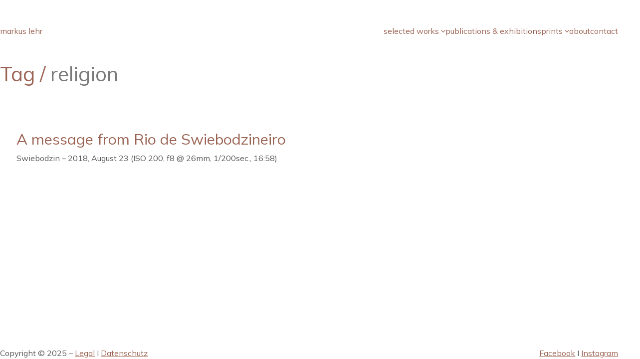

--- FILE ---
content_type: text/html; charset=utf-8
request_url: https://www.google.com/recaptcha/api2/anchor?ar=1&k=6LdvBIYUAAAAAGweH7Mjlt1JawMzK26w0Cd-V7wi&co=aHR0cHM6Ly9tYXJrdXNsZWhyLmNvbTo0NDM.&hl=en&v=jdMmXeCQEkPbnFDy9T04NbgJ&size=invisible&anchor-ms=20000&execute-ms=15000&cb=h5s1j02wae8f
body_size: 47635
content:
<!DOCTYPE HTML><html dir="ltr" lang="en"><head><meta http-equiv="Content-Type" content="text/html; charset=UTF-8">
<meta http-equiv="X-UA-Compatible" content="IE=edge">
<title>reCAPTCHA</title>
<style type="text/css">
/* cyrillic-ext */
@font-face {
  font-family: 'Roboto';
  font-style: normal;
  font-weight: 400;
  font-stretch: 100%;
  src: url(//fonts.gstatic.com/s/roboto/v48/KFO7CnqEu92Fr1ME7kSn66aGLdTylUAMa3GUBHMdazTgWw.woff2) format('woff2');
  unicode-range: U+0460-052F, U+1C80-1C8A, U+20B4, U+2DE0-2DFF, U+A640-A69F, U+FE2E-FE2F;
}
/* cyrillic */
@font-face {
  font-family: 'Roboto';
  font-style: normal;
  font-weight: 400;
  font-stretch: 100%;
  src: url(//fonts.gstatic.com/s/roboto/v48/KFO7CnqEu92Fr1ME7kSn66aGLdTylUAMa3iUBHMdazTgWw.woff2) format('woff2');
  unicode-range: U+0301, U+0400-045F, U+0490-0491, U+04B0-04B1, U+2116;
}
/* greek-ext */
@font-face {
  font-family: 'Roboto';
  font-style: normal;
  font-weight: 400;
  font-stretch: 100%;
  src: url(//fonts.gstatic.com/s/roboto/v48/KFO7CnqEu92Fr1ME7kSn66aGLdTylUAMa3CUBHMdazTgWw.woff2) format('woff2');
  unicode-range: U+1F00-1FFF;
}
/* greek */
@font-face {
  font-family: 'Roboto';
  font-style: normal;
  font-weight: 400;
  font-stretch: 100%;
  src: url(//fonts.gstatic.com/s/roboto/v48/KFO7CnqEu92Fr1ME7kSn66aGLdTylUAMa3-UBHMdazTgWw.woff2) format('woff2');
  unicode-range: U+0370-0377, U+037A-037F, U+0384-038A, U+038C, U+038E-03A1, U+03A3-03FF;
}
/* math */
@font-face {
  font-family: 'Roboto';
  font-style: normal;
  font-weight: 400;
  font-stretch: 100%;
  src: url(//fonts.gstatic.com/s/roboto/v48/KFO7CnqEu92Fr1ME7kSn66aGLdTylUAMawCUBHMdazTgWw.woff2) format('woff2');
  unicode-range: U+0302-0303, U+0305, U+0307-0308, U+0310, U+0312, U+0315, U+031A, U+0326-0327, U+032C, U+032F-0330, U+0332-0333, U+0338, U+033A, U+0346, U+034D, U+0391-03A1, U+03A3-03A9, U+03B1-03C9, U+03D1, U+03D5-03D6, U+03F0-03F1, U+03F4-03F5, U+2016-2017, U+2034-2038, U+203C, U+2040, U+2043, U+2047, U+2050, U+2057, U+205F, U+2070-2071, U+2074-208E, U+2090-209C, U+20D0-20DC, U+20E1, U+20E5-20EF, U+2100-2112, U+2114-2115, U+2117-2121, U+2123-214F, U+2190, U+2192, U+2194-21AE, U+21B0-21E5, U+21F1-21F2, U+21F4-2211, U+2213-2214, U+2216-22FF, U+2308-230B, U+2310, U+2319, U+231C-2321, U+2336-237A, U+237C, U+2395, U+239B-23B7, U+23D0, U+23DC-23E1, U+2474-2475, U+25AF, U+25B3, U+25B7, U+25BD, U+25C1, U+25CA, U+25CC, U+25FB, U+266D-266F, U+27C0-27FF, U+2900-2AFF, U+2B0E-2B11, U+2B30-2B4C, U+2BFE, U+3030, U+FF5B, U+FF5D, U+1D400-1D7FF, U+1EE00-1EEFF;
}
/* symbols */
@font-face {
  font-family: 'Roboto';
  font-style: normal;
  font-weight: 400;
  font-stretch: 100%;
  src: url(//fonts.gstatic.com/s/roboto/v48/KFO7CnqEu92Fr1ME7kSn66aGLdTylUAMaxKUBHMdazTgWw.woff2) format('woff2');
  unicode-range: U+0001-000C, U+000E-001F, U+007F-009F, U+20DD-20E0, U+20E2-20E4, U+2150-218F, U+2190, U+2192, U+2194-2199, U+21AF, U+21E6-21F0, U+21F3, U+2218-2219, U+2299, U+22C4-22C6, U+2300-243F, U+2440-244A, U+2460-24FF, U+25A0-27BF, U+2800-28FF, U+2921-2922, U+2981, U+29BF, U+29EB, U+2B00-2BFF, U+4DC0-4DFF, U+FFF9-FFFB, U+10140-1018E, U+10190-1019C, U+101A0, U+101D0-101FD, U+102E0-102FB, U+10E60-10E7E, U+1D2C0-1D2D3, U+1D2E0-1D37F, U+1F000-1F0FF, U+1F100-1F1AD, U+1F1E6-1F1FF, U+1F30D-1F30F, U+1F315, U+1F31C, U+1F31E, U+1F320-1F32C, U+1F336, U+1F378, U+1F37D, U+1F382, U+1F393-1F39F, U+1F3A7-1F3A8, U+1F3AC-1F3AF, U+1F3C2, U+1F3C4-1F3C6, U+1F3CA-1F3CE, U+1F3D4-1F3E0, U+1F3ED, U+1F3F1-1F3F3, U+1F3F5-1F3F7, U+1F408, U+1F415, U+1F41F, U+1F426, U+1F43F, U+1F441-1F442, U+1F444, U+1F446-1F449, U+1F44C-1F44E, U+1F453, U+1F46A, U+1F47D, U+1F4A3, U+1F4B0, U+1F4B3, U+1F4B9, U+1F4BB, U+1F4BF, U+1F4C8-1F4CB, U+1F4D6, U+1F4DA, U+1F4DF, U+1F4E3-1F4E6, U+1F4EA-1F4ED, U+1F4F7, U+1F4F9-1F4FB, U+1F4FD-1F4FE, U+1F503, U+1F507-1F50B, U+1F50D, U+1F512-1F513, U+1F53E-1F54A, U+1F54F-1F5FA, U+1F610, U+1F650-1F67F, U+1F687, U+1F68D, U+1F691, U+1F694, U+1F698, U+1F6AD, U+1F6B2, U+1F6B9-1F6BA, U+1F6BC, U+1F6C6-1F6CF, U+1F6D3-1F6D7, U+1F6E0-1F6EA, U+1F6F0-1F6F3, U+1F6F7-1F6FC, U+1F700-1F7FF, U+1F800-1F80B, U+1F810-1F847, U+1F850-1F859, U+1F860-1F887, U+1F890-1F8AD, U+1F8B0-1F8BB, U+1F8C0-1F8C1, U+1F900-1F90B, U+1F93B, U+1F946, U+1F984, U+1F996, U+1F9E9, U+1FA00-1FA6F, U+1FA70-1FA7C, U+1FA80-1FA89, U+1FA8F-1FAC6, U+1FACE-1FADC, U+1FADF-1FAE9, U+1FAF0-1FAF8, U+1FB00-1FBFF;
}
/* vietnamese */
@font-face {
  font-family: 'Roboto';
  font-style: normal;
  font-weight: 400;
  font-stretch: 100%;
  src: url(//fonts.gstatic.com/s/roboto/v48/KFO7CnqEu92Fr1ME7kSn66aGLdTylUAMa3OUBHMdazTgWw.woff2) format('woff2');
  unicode-range: U+0102-0103, U+0110-0111, U+0128-0129, U+0168-0169, U+01A0-01A1, U+01AF-01B0, U+0300-0301, U+0303-0304, U+0308-0309, U+0323, U+0329, U+1EA0-1EF9, U+20AB;
}
/* latin-ext */
@font-face {
  font-family: 'Roboto';
  font-style: normal;
  font-weight: 400;
  font-stretch: 100%;
  src: url(//fonts.gstatic.com/s/roboto/v48/KFO7CnqEu92Fr1ME7kSn66aGLdTylUAMa3KUBHMdazTgWw.woff2) format('woff2');
  unicode-range: U+0100-02BA, U+02BD-02C5, U+02C7-02CC, U+02CE-02D7, U+02DD-02FF, U+0304, U+0308, U+0329, U+1D00-1DBF, U+1E00-1E9F, U+1EF2-1EFF, U+2020, U+20A0-20AB, U+20AD-20C0, U+2113, U+2C60-2C7F, U+A720-A7FF;
}
/* latin */
@font-face {
  font-family: 'Roboto';
  font-style: normal;
  font-weight: 400;
  font-stretch: 100%;
  src: url(//fonts.gstatic.com/s/roboto/v48/KFO7CnqEu92Fr1ME7kSn66aGLdTylUAMa3yUBHMdazQ.woff2) format('woff2');
  unicode-range: U+0000-00FF, U+0131, U+0152-0153, U+02BB-02BC, U+02C6, U+02DA, U+02DC, U+0304, U+0308, U+0329, U+2000-206F, U+20AC, U+2122, U+2191, U+2193, U+2212, U+2215, U+FEFF, U+FFFD;
}
/* cyrillic-ext */
@font-face {
  font-family: 'Roboto';
  font-style: normal;
  font-weight: 500;
  font-stretch: 100%;
  src: url(//fonts.gstatic.com/s/roboto/v48/KFO7CnqEu92Fr1ME7kSn66aGLdTylUAMa3GUBHMdazTgWw.woff2) format('woff2');
  unicode-range: U+0460-052F, U+1C80-1C8A, U+20B4, U+2DE0-2DFF, U+A640-A69F, U+FE2E-FE2F;
}
/* cyrillic */
@font-face {
  font-family: 'Roboto';
  font-style: normal;
  font-weight: 500;
  font-stretch: 100%;
  src: url(//fonts.gstatic.com/s/roboto/v48/KFO7CnqEu92Fr1ME7kSn66aGLdTylUAMa3iUBHMdazTgWw.woff2) format('woff2');
  unicode-range: U+0301, U+0400-045F, U+0490-0491, U+04B0-04B1, U+2116;
}
/* greek-ext */
@font-face {
  font-family: 'Roboto';
  font-style: normal;
  font-weight: 500;
  font-stretch: 100%;
  src: url(//fonts.gstatic.com/s/roboto/v48/KFO7CnqEu92Fr1ME7kSn66aGLdTylUAMa3CUBHMdazTgWw.woff2) format('woff2');
  unicode-range: U+1F00-1FFF;
}
/* greek */
@font-face {
  font-family: 'Roboto';
  font-style: normal;
  font-weight: 500;
  font-stretch: 100%;
  src: url(//fonts.gstatic.com/s/roboto/v48/KFO7CnqEu92Fr1ME7kSn66aGLdTylUAMa3-UBHMdazTgWw.woff2) format('woff2');
  unicode-range: U+0370-0377, U+037A-037F, U+0384-038A, U+038C, U+038E-03A1, U+03A3-03FF;
}
/* math */
@font-face {
  font-family: 'Roboto';
  font-style: normal;
  font-weight: 500;
  font-stretch: 100%;
  src: url(//fonts.gstatic.com/s/roboto/v48/KFO7CnqEu92Fr1ME7kSn66aGLdTylUAMawCUBHMdazTgWw.woff2) format('woff2');
  unicode-range: U+0302-0303, U+0305, U+0307-0308, U+0310, U+0312, U+0315, U+031A, U+0326-0327, U+032C, U+032F-0330, U+0332-0333, U+0338, U+033A, U+0346, U+034D, U+0391-03A1, U+03A3-03A9, U+03B1-03C9, U+03D1, U+03D5-03D6, U+03F0-03F1, U+03F4-03F5, U+2016-2017, U+2034-2038, U+203C, U+2040, U+2043, U+2047, U+2050, U+2057, U+205F, U+2070-2071, U+2074-208E, U+2090-209C, U+20D0-20DC, U+20E1, U+20E5-20EF, U+2100-2112, U+2114-2115, U+2117-2121, U+2123-214F, U+2190, U+2192, U+2194-21AE, U+21B0-21E5, U+21F1-21F2, U+21F4-2211, U+2213-2214, U+2216-22FF, U+2308-230B, U+2310, U+2319, U+231C-2321, U+2336-237A, U+237C, U+2395, U+239B-23B7, U+23D0, U+23DC-23E1, U+2474-2475, U+25AF, U+25B3, U+25B7, U+25BD, U+25C1, U+25CA, U+25CC, U+25FB, U+266D-266F, U+27C0-27FF, U+2900-2AFF, U+2B0E-2B11, U+2B30-2B4C, U+2BFE, U+3030, U+FF5B, U+FF5D, U+1D400-1D7FF, U+1EE00-1EEFF;
}
/* symbols */
@font-face {
  font-family: 'Roboto';
  font-style: normal;
  font-weight: 500;
  font-stretch: 100%;
  src: url(//fonts.gstatic.com/s/roboto/v48/KFO7CnqEu92Fr1ME7kSn66aGLdTylUAMaxKUBHMdazTgWw.woff2) format('woff2');
  unicode-range: U+0001-000C, U+000E-001F, U+007F-009F, U+20DD-20E0, U+20E2-20E4, U+2150-218F, U+2190, U+2192, U+2194-2199, U+21AF, U+21E6-21F0, U+21F3, U+2218-2219, U+2299, U+22C4-22C6, U+2300-243F, U+2440-244A, U+2460-24FF, U+25A0-27BF, U+2800-28FF, U+2921-2922, U+2981, U+29BF, U+29EB, U+2B00-2BFF, U+4DC0-4DFF, U+FFF9-FFFB, U+10140-1018E, U+10190-1019C, U+101A0, U+101D0-101FD, U+102E0-102FB, U+10E60-10E7E, U+1D2C0-1D2D3, U+1D2E0-1D37F, U+1F000-1F0FF, U+1F100-1F1AD, U+1F1E6-1F1FF, U+1F30D-1F30F, U+1F315, U+1F31C, U+1F31E, U+1F320-1F32C, U+1F336, U+1F378, U+1F37D, U+1F382, U+1F393-1F39F, U+1F3A7-1F3A8, U+1F3AC-1F3AF, U+1F3C2, U+1F3C4-1F3C6, U+1F3CA-1F3CE, U+1F3D4-1F3E0, U+1F3ED, U+1F3F1-1F3F3, U+1F3F5-1F3F7, U+1F408, U+1F415, U+1F41F, U+1F426, U+1F43F, U+1F441-1F442, U+1F444, U+1F446-1F449, U+1F44C-1F44E, U+1F453, U+1F46A, U+1F47D, U+1F4A3, U+1F4B0, U+1F4B3, U+1F4B9, U+1F4BB, U+1F4BF, U+1F4C8-1F4CB, U+1F4D6, U+1F4DA, U+1F4DF, U+1F4E3-1F4E6, U+1F4EA-1F4ED, U+1F4F7, U+1F4F9-1F4FB, U+1F4FD-1F4FE, U+1F503, U+1F507-1F50B, U+1F50D, U+1F512-1F513, U+1F53E-1F54A, U+1F54F-1F5FA, U+1F610, U+1F650-1F67F, U+1F687, U+1F68D, U+1F691, U+1F694, U+1F698, U+1F6AD, U+1F6B2, U+1F6B9-1F6BA, U+1F6BC, U+1F6C6-1F6CF, U+1F6D3-1F6D7, U+1F6E0-1F6EA, U+1F6F0-1F6F3, U+1F6F7-1F6FC, U+1F700-1F7FF, U+1F800-1F80B, U+1F810-1F847, U+1F850-1F859, U+1F860-1F887, U+1F890-1F8AD, U+1F8B0-1F8BB, U+1F8C0-1F8C1, U+1F900-1F90B, U+1F93B, U+1F946, U+1F984, U+1F996, U+1F9E9, U+1FA00-1FA6F, U+1FA70-1FA7C, U+1FA80-1FA89, U+1FA8F-1FAC6, U+1FACE-1FADC, U+1FADF-1FAE9, U+1FAF0-1FAF8, U+1FB00-1FBFF;
}
/* vietnamese */
@font-face {
  font-family: 'Roboto';
  font-style: normal;
  font-weight: 500;
  font-stretch: 100%;
  src: url(//fonts.gstatic.com/s/roboto/v48/KFO7CnqEu92Fr1ME7kSn66aGLdTylUAMa3OUBHMdazTgWw.woff2) format('woff2');
  unicode-range: U+0102-0103, U+0110-0111, U+0128-0129, U+0168-0169, U+01A0-01A1, U+01AF-01B0, U+0300-0301, U+0303-0304, U+0308-0309, U+0323, U+0329, U+1EA0-1EF9, U+20AB;
}
/* latin-ext */
@font-face {
  font-family: 'Roboto';
  font-style: normal;
  font-weight: 500;
  font-stretch: 100%;
  src: url(//fonts.gstatic.com/s/roboto/v48/KFO7CnqEu92Fr1ME7kSn66aGLdTylUAMa3KUBHMdazTgWw.woff2) format('woff2');
  unicode-range: U+0100-02BA, U+02BD-02C5, U+02C7-02CC, U+02CE-02D7, U+02DD-02FF, U+0304, U+0308, U+0329, U+1D00-1DBF, U+1E00-1E9F, U+1EF2-1EFF, U+2020, U+20A0-20AB, U+20AD-20C0, U+2113, U+2C60-2C7F, U+A720-A7FF;
}
/* latin */
@font-face {
  font-family: 'Roboto';
  font-style: normal;
  font-weight: 500;
  font-stretch: 100%;
  src: url(//fonts.gstatic.com/s/roboto/v48/KFO7CnqEu92Fr1ME7kSn66aGLdTylUAMa3yUBHMdazQ.woff2) format('woff2');
  unicode-range: U+0000-00FF, U+0131, U+0152-0153, U+02BB-02BC, U+02C6, U+02DA, U+02DC, U+0304, U+0308, U+0329, U+2000-206F, U+20AC, U+2122, U+2191, U+2193, U+2212, U+2215, U+FEFF, U+FFFD;
}
/* cyrillic-ext */
@font-face {
  font-family: 'Roboto';
  font-style: normal;
  font-weight: 900;
  font-stretch: 100%;
  src: url(//fonts.gstatic.com/s/roboto/v48/KFO7CnqEu92Fr1ME7kSn66aGLdTylUAMa3GUBHMdazTgWw.woff2) format('woff2');
  unicode-range: U+0460-052F, U+1C80-1C8A, U+20B4, U+2DE0-2DFF, U+A640-A69F, U+FE2E-FE2F;
}
/* cyrillic */
@font-face {
  font-family: 'Roboto';
  font-style: normal;
  font-weight: 900;
  font-stretch: 100%;
  src: url(//fonts.gstatic.com/s/roboto/v48/KFO7CnqEu92Fr1ME7kSn66aGLdTylUAMa3iUBHMdazTgWw.woff2) format('woff2');
  unicode-range: U+0301, U+0400-045F, U+0490-0491, U+04B0-04B1, U+2116;
}
/* greek-ext */
@font-face {
  font-family: 'Roboto';
  font-style: normal;
  font-weight: 900;
  font-stretch: 100%;
  src: url(//fonts.gstatic.com/s/roboto/v48/KFO7CnqEu92Fr1ME7kSn66aGLdTylUAMa3CUBHMdazTgWw.woff2) format('woff2');
  unicode-range: U+1F00-1FFF;
}
/* greek */
@font-face {
  font-family: 'Roboto';
  font-style: normal;
  font-weight: 900;
  font-stretch: 100%;
  src: url(//fonts.gstatic.com/s/roboto/v48/KFO7CnqEu92Fr1ME7kSn66aGLdTylUAMa3-UBHMdazTgWw.woff2) format('woff2');
  unicode-range: U+0370-0377, U+037A-037F, U+0384-038A, U+038C, U+038E-03A1, U+03A3-03FF;
}
/* math */
@font-face {
  font-family: 'Roboto';
  font-style: normal;
  font-weight: 900;
  font-stretch: 100%;
  src: url(//fonts.gstatic.com/s/roboto/v48/KFO7CnqEu92Fr1ME7kSn66aGLdTylUAMawCUBHMdazTgWw.woff2) format('woff2');
  unicode-range: U+0302-0303, U+0305, U+0307-0308, U+0310, U+0312, U+0315, U+031A, U+0326-0327, U+032C, U+032F-0330, U+0332-0333, U+0338, U+033A, U+0346, U+034D, U+0391-03A1, U+03A3-03A9, U+03B1-03C9, U+03D1, U+03D5-03D6, U+03F0-03F1, U+03F4-03F5, U+2016-2017, U+2034-2038, U+203C, U+2040, U+2043, U+2047, U+2050, U+2057, U+205F, U+2070-2071, U+2074-208E, U+2090-209C, U+20D0-20DC, U+20E1, U+20E5-20EF, U+2100-2112, U+2114-2115, U+2117-2121, U+2123-214F, U+2190, U+2192, U+2194-21AE, U+21B0-21E5, U+21F1-21F2, U+21F4-2211, U+2213-2214, U+2216-22FF, U+2308-230B, U+2310, U+2319, U+231C-2321, U+2336-237A, U+237C, U+2395, U+239B-23B7, U+23D0, U+23DC-23E1, U+2474-2475, U+25AF, U+25B3, U+25B7, U+25BD, U+25C1, U+25CA, U+25CC, U+25FB, U+266D-266F, U+27C0-27FF, U+2900-2AFF, U+2B0E-2B11, U+2B30-2B4C, U+2BFE, U+3030, U+FF5B, U+FF5D, U+1D400-1D7FF, U+1EE00-1EEFF;
}
/* symbols */
@font-face {
  font-family: 'Roboto';
  font-style: normal;
  font-weight: 900;
  font-stretch: 100%;
  src: url(//fonts.gstatic.com/s/roboto/v48/KFO7CnqEu92Fr1ME7kSn66aGLdTylUAMaxKUBHMdazTgWw.woff2) format('woff2');
  unicode-range: U+0001-000C, U+000E-001F, U+007F-009F, U+20DD-20E0, U+20E2-20E4, U+2150-218F, U+2190, U+2192, U+2194-2199, U+21AF, U+21E6-21F0, U+21F3, U+2218-2219, U+2299, U+22C4-22C6, U+2300-243F, U+2440-244A, U+2460-24FF, U+25A0-27BF, U+2800-28FF, U+2921-2922, U+2981, U+29BF, U+29EB, U+2B00-2BFF, U+4DC0-4DFF, U+FFF9-FFFB, U+10140-1018E, U+10190-1019C, U+101A0, U+101D0-101FD, U+102E0-102FB, U+10E60-10E7E, U+1D2C0-1D2D3, U+1D2E0-1D37F, U+1F000-1F0FF, U+1F100-1F1AD, U+1F1E6-1F1FF, U+1F30D-1F30F, U+1F315, U+1F31C, U+1F31E, U+1F320-1F32C, U+1F336, U+1F378, U+1F37D, U+1F382, U+1F393-1F39F, U+1F3A7-1F3A8, U+1F3AC-1F3AF, U+1F3C2, U+1F3C4-1F3C6, U+1F3CA-1F3CE, U+1F3D4-1F3E0, U+1F3ED, U+1F3F1-1F3F3, U+1F3F5-1F3F7, U+1F408, U+1F415, U+1F41F, U+1F426, U+1F43F, U+1F441-1F442, U+1F444, U+1F446-1F449, U+1F44C-1F44E, U+1F453, U+1F46A, U+1F47D, U+1F4A3, U+1F4B0, U+1F4B3, U+1F4B9, U+1F4BB, U+1F4BF, U+1F4C8-1F4CB, U+1F4D6, U+1F4DA, U+1F4DF, U+1F4E3-1F4E6, U+1F4EA-1F4ED, U+1F4F7, U+1F4F9-1F4FB, U+1F4FD-1F4FE, U+1F503, U+1F507-1F50B, U+1F50D, U+1F512-1F513, U+1F53E-1F54A, U+1F54F-1F5FA, U+1F610, U+1F650-1F67F, U+1F687, U+1F68D, U+1F691, U+1F694, U+1F698, U+1F6AD, U+1F6B2, U+1F6B9-1F6BA, U+1F6BC, U+1F6C6-1F6CF, U+1F6D3-1F6D7, U+1F6E0-1F6EA, U+1F6F0-1F6F3, U+1F6F7-1F6FC, U+1F700-1F7FF, U+1F800-1F80B, U+1F810-1F847, U+1F850-1F859, U+1F860-1F887, U+1F890-1F8AD, U+1F8B0-1F8BB, U+1F8C0-1F8C1, U+1F900-1F90B, U+1F93B, U+1F946, U+1F984, U+1F996, U+1F9E9, U+1FA00-1FA6F, U+1FA70-1FA7C, U+1FA80-1FA89, U+1FA8F-1FAC6, U+1FACE-1FADC, U+1FADF-1FAE9, U+1FAF0-1FAF8, U+1FB00-1FBFF;
}
/* vietnamese */
@font-face {
  font-family: 'Roboto';
  font-style: normal;
  font-weight: 900;
  font-stretch: 100%;
  src: url(//fonts.gstatic.com/s/roboto/v48/KFO7CnqEu92Fr1ME7kSn66aGLdTylUAMa3OUBHMdazTgWw.woff2) format('woff2');
  unicode-range: U+0102-0103, U+0110-0111, U+0128-0129, U+0168-0169, U+01A0-01A1, U+01AF-01B0, U+0300-0301, U+0303-0304, U+0308-0309, U+0323, U+0329, U+1EA0-1EF9, U+20AB;
}
/* latin-ext */
@font-face {
  font-family: 'Roboto';
  font-style: normal;
  font-weight: 900;
  font-stretch: 100%;
  src: url(//fonts.gstatic.com/s/roboto/v48/KFO7CnqEu92Fr1ME7kSn66aGLdTylUAMa3KUBHMdazTgWw.woff2) format('woff2');
  unicode-range: U+0100-02BA, U+02BD-02C5, U+02C7-02CC, U+02CE-02D7, U+02DD-02FF, U+0304, U+0308, U+0329, U+1D00-1DBF, U+1E00-1E9F, U+1EF2-1EFF, U+2020, U+20A0-20AB, U+20AD-20C0, U+2113, U+2C60-2C7F, U+A720-A7FF;
}
/* latin */
@font-face {
  font-family: 'Roboto';
  font-style: normal;
  font-weight: 900;
  font-stretch: 100%;
  src: url(//fonts.gstatic.com/s/roboto/v48/KFO7CnqEu92Fr1ME7kSn66aGLdTylUAMa3yUBHMdazQ.woff2) format('woff2');
  unicode-range: U+0000-00FF, U+0131, U+0152-0153, U+02BB-02BC, U+02C6, U+02DA, U+02DC, U+0304, U+0308, U+0329, U+2000-206F, U+20AC, U+2122, U+2191, U+2193, U+2212, U+2215, U+FEFF, U+FFFD;
}

</style>
<link rel="stylesheet" type="text/css" href="https://www.gstatic.com/recaptcha/releases/jdMmXeCQEkPbnFDy9T04NbgJ/styles__ltr.css">
<script nonce="v-rhme2Pa4adT6xN7CLqMA" type="text/javascript">window['__recaptcha_api'] = 'https://www.google.com/recaptcha/api2/';</script>
<script type="text/javascript" src="https://www.gstatic.com/recaptcha/releases/jdMmXeCQEkPbnFDy9T04NbgJ/recaptcha__en.js" nonce="v-rhme2Pa4adT6xN7CLqMA">
      
    </script></head>
<body><div id="rc-anchor-alert" class="rc-anchor-alert"></div>
<input type="hidden" id="recaptcha-token" value="[base64]">
<script type="text/javascript" nonce="v-rhme2Pa4adT6xN7CLqMA">
      recaptcha.anchor.Main.init("[\x22ainput\x22,[\x22bgdata\x22,\x22\x22,\[base64]/[base64]/[base64]/[base64]/[base64]/[base64]/[base64]/[base64]/[base64]/[base64]/[base64]/[base64]/[base64]/[base64]\\u003d\x22,\[base64]\\u003d\x22,\x22wrTCszzDijhrCsKsw6/DjsK6wrJ2GDjDvyTDpMKFwpRXwrQlw6Vewr8iwpsheBDCtQxxZjcyIMKKTEbDuMO3KWzCm3MbH3Ryw443worCoiEKwrIUEQfCpTVhw6PDuTVmw5PDh1HDjxEGPsOnw6zDvGU/wonDjm9Nw6hFJcKTQ8Kec8KUN8KqM8KfB3Vsw7NVw7bDkwkAFiAQwrLCtsKpOD53wq3Dq2U5wqk5w6fCujPCsxPCqhjDicOQcMK7w7NBwpwMw7glMcOqwqXCsHkcYsO/SnrDg0fDtsOifxXDrCdPdUBzTcKGLgsLwrQqwqDDpldnw7vDscKSw5bCmicMGMK4wpzDnMOpwqlXwpUVEG4VbT7CpDzDqTHDq0XCosKEEcKowqvDrSLCsFAdw50PA8KuOV7CpMKcw7LCo8KfMMKTUzRuwrlOwoI6w61Zwp8fQcK/Ix03CiBlaMO3P0bCgsKdw4BdwrfDiA56w4gSwo0TwpN2bHJPMVEpIcOjVhPCsFXDn8OeVXlhwrPDmcODw7UFwrjDmU8bQQI3w7/Cn8KrFMOkPsKyw6h5Q2rCjg3Clkpdwqx6FsKiw47DvsK7EcKnSlzDo8OOScO4DsKBFX7CocOvw6jChQbDqQVawrIoasKPwpAAw6HCnsO5CRDCv8OwwoEBESZEw6EfXA1Aw7lPdcOXwrPDscOsa2klCg7Dt8KAw5nDhFLCo8OeWsKkEn/DvMKEM1DCuABmJSVKVcKTwr/[base64]/C8KLRG5Lw4PDvzQZKsKMwpkywppAw4x2MQ0hYcKlw6ZZGz18w5pzw57Dmn4+RsO2dTYaJHzCtWfDvDN6wqlhw4bDlcOWP8KIZU1AesOfFsO8wrYPwol/EiLDmjlxAcKPUG7CuDDDucOnwogPUsK9a8OtwptGwqxsw7bDrAZzw4gpwot3U8OqC3Exw4LCr8KTMhjDusOXw4p4wrxAwpwRfmfDiXzDhVnDlwsAPRt1dcKXNMKcw6UjdDDDusKKw4PCkcKyEVLDoxnCrsOeOcO5BCLCv8K/w40sw68SwrrDmmAiwp/CvxXCkcKIwq5ANBdhw4R0wpnDsMOHIAHDlgXCgsKHWcO0eVN4woLDkh3DnAkvVsOGw5BmXsKldHdewq85UsOBTMKTVcOXN3w4w5MKw7XDnsO2wpbDqMOMwosfwqbDgcKcZ8OhOcO3F1DClFzDpF/CuU0lwq/DocOzw4Qkw6rDu8KPasO4wp5Gw7PCpsK8w5/[base64]/ChcKZwqHCnMO/e8Klw4c6NEN5RcKNw4jClBorAg7CqcOWTV18wq3DgFRKw7pgYcKHHcKxPcOkQR4iMcOiw4XCo0otw5k5LsKNwpc/SnjCvsOWwp3CocOpQcOeSHnCnDMuwppnw7xBO03CpMOpIcKbw74CU8K1dm/DssKhw73CjlB5w6pNR8OKwq9DV8OtcjV6wr0/wrPCrcKEw4Bow5ttwpYVYGTDo8KtwprCgMOSwpMiJMK8w47DknEFwqjDucOywrXChFcXVMKLwqoTAhl2EcOcw6DDk8KLw61fSS5Gw7I3w43CuyfCrQVYUcOVw7TCnSrCvsKMe8OWTMO1w4tmwrF+Ox1Ew5zCjF3Ck8ODdMO7w6F5w5F/NcOXwoRcwp7DkmJ2LRkqYk5dwolRTMKqw5VJw5fDpMO4w4gHw4LCvErCoMKFworDqQrCiwkHw4R3J0XDsFNbw5TDqEnCmwLCtsODw5zClMKSCsOFw7hKwpgSWnBpZkldwpRiwrnDlF7Ck8OXwojCvMOnwpXDl8KfKmFSDGEsKltiWWLDmMK/wr4Pw5peLcK5Y8Oqw7TCk8OwPsOXw6DCiFEgR8OZS0nCqEIuw5rDvRvCq0sYYMOQw7Mmw5/CrmljHSLDpMKDw6EgJMKdw5LDrsOFe8OGwrQqbj/Ci2TDvxpUw7LCpHNaf8KoPEbDmyppw55DVMKTM8KON8KnZWgpwpgNwqd0w4APw5xGw7/DgyE2XU4XBMKHw4tgGcOewpDDtcOvO8K7w4jDmX5aM8OkRsKrcVXCqxxWwqFvw57CpWx5XD9nw6jCgVIJwpxMMcO4CcOqPyYnDBJPwpLCnFREwpjCgE/CmEvDtcKEQl/CuH1gRcORw5N4w7gSIMOUNXMqY8OZVMKcw4N/w5kVOCJ2WcOQw43CtsOFF8KyKTfCicKdL8K+woLDgMONw7Quw6rDmMOYwqxkHBQUwpfDpMOVaF7DlcOOb8ODwr4wXsOFXglxPBTDr8KeCMKFwoPDgsKJQkvCoXrDjFnCjGdpYMOOE8OZwo3DgMO0woptwqRERVZLHsO/wrkwPMOKUwnCpcKuTULDkGkCWn9+NFPCv8K8wqsgFAbCrsKMeHfDtQDChcK+w4J1KsOxwpHCk8KLMMOIGl/ClsKZwp4Jw57CjMKTw43DiHnCnFF2w6cgwqgGw6HCosK0wobDucOoaMKrCcOyw7BWwrTDm8KAwr56w4TCjw5GPcK5FMOyZU/CksKrEGbCt8Oxw4oqw7JYw4wqPsOINcONw5Acw5rDknnDhMKGw4jCkMOBG2sBw4A0AcKHcMKgA8KPLsOCWR/ChSUewpvDnMOPwp7CnmhfFMKcS1VoBcODw5AgwrknLB3DpQZ8wrlXw6fCv8K4w48kNcOLwonCl8O5DWHCn8O4wp0Jw4JewpoVMcKRw7Nhw7NPCyjDqhHCqcKdwqEiw4Mjw7LCgcK7PcKaUArDo8OqGcOvAH/ClcK6FwnDu1ZFVR3DpFzDpmQbTcO1EsK+wq/DjsKHYcOwwoYfw7QMblAIw48Vw57CocO1UMKuw74Twpg7HcKdwpvCicKzwpJTLMORw7xgw4nDoFrCgsOEwp7Ck8O6w6wVFsKJWMKSwqPDkzvCiMK8wo0uKk8kLE/CkcKNXUInAsKtd0LCi8OnwpPDpTksw4PCnQLCmkXCuiBKK8KXwq7CsXdHwrrCtzNcwrDCl03Ct8OTDkg4wo7Cp8Kvw5/DvFjCqsOtPsOweEQjEjtSZcO1wr/DkmFERxTDsMOtw4XDpMOkbsOaw55wXmLCk8O2WHIcwr7Cs8Kiw6dEw7gGw6PCt8O4TQM4dsOTPcOcw5PCp8OkUMKSw5MQDcKdwoDDtgpEd8ODbcO0K8OCBMKZKCTDocObX1tNFUZDwot0RxRzLsONw5F/[base64]/wqgNQsKQGilGw5ENWsOBCyMQREZBwrjDr8Kgw6nCg08tQMKEw7Z+Pw7DmVoWRsOvUcKKw5Viwr5Yw7NowqHDrcKJKMO5VMKzwqTDvF/CklAqwrPDosKGC8OecMOVfsOJbcOqBsKwRcOAIwFWAsK7NSBSFUYRwp5kN8Orw7LCuMO7wqzCqETDnDrDhsOtScKfWnt3wpI/FC5vH8Kjw5UwN8Ogw7zCmMOkMXkgbcKewq/CmF9/wprDghjCui0sw41oEgA/w4DDu2N4Tn7ClRBUw7DCtwjCqHxJw5huFsOzw5/DrkLDlsK+w48gworChnBqwrVPRcOZfsKaRsKLBkLDjR5sFmgiA8O+OChww5vCpUXDnsOhw53CssKpDBoqw5Nww5JbPF4Ww7LDjBTCmsKyLnrDrTHDiW/CmMKFWXkPCDIzwrPCmcOTGsKmwp/CjsKuBMKHX8OCYTLCsMOhPnbDucOgABsrw51BVWoYwpVZwoIqJ8O3wos6w77CicO8wrAQPG/CsHpDE3rDuGjDqMKrw67DgcOWDMOxw6nDoA1ewoFWTcKOwpR2IlnDpcKuesK/w6o4w5wABkE1IsKlw7fDosOzNcKJJMONwp/Chl4twrHCpcK6B8KADC/[base64]/DiMK/[base64]/CgcOaFxfDnEnDncKhMEoqw57Co8Kvw5vDiMOgwpHDtV0iwq7DgTnCh8OPF0JVHj8owrzCv8OSw6TCvcKNw5ENeSptd2ZVwq3CkUfCtVzCiMOUwojDvcK3eV7DpEfCoMOww7/DjcKMwr8kNj/ClBI0FCXDr8OYGWbDg1nCgsORwpbCg2w+URR5w6LDiVHCgQ4YDRElw7jDnjo8UQRGS8KIfMOgWxzDssK7bsOdw4MfXGtkwo7ChcOaDMK4By8/G8OLw4zCqhbCvnE8wpzDmMKGwp/CtMK4w47CssKNwosYw7PCrcKIG8K8woHClzNewol4dnDCnMKZw6/[base64]/wpDDoGxAwrnDpsO1ED8ISTxLw4FOw7nClMOfw6fCoA3CscOsBsOgwonCuxLDknzDjhlfPsOxDHHDj8OrQ8KYwo5dwqrDniHCksKkwoc7wqBjwqTConl1U8KwMkg/w7B+w4gCwqvClD8pYcK/w4VIwq/[base64]/[base64]/CncKVw6vDqcK9wp7DvVUcGUgzw5IiajLCjsKHwowIwpQ/w7AQw6jDj8K9dXw7w4JtwqvCsEzDr8KAA8ODPMOrwrvDs8KEdXwUw5JMXVIFX8KSw5PCqRnDssK1wqMmUcKwCQJlw6/DtkbDlyLCqH3CrsOCwpl1CcOSwqbCrMK4F8KPwqYYw6/Cs3XCp8OHdcKzwrV0wqNKEWkUwpjCr8OyVlJcwrx7wpHCh0Nlw7UoOB0rwrQOw5nDl8OAF0UqWSDDmMOCwqFNR8KwwqzDk8O7B8KhXMO2CsKqEhjCgsKRwq7DgcK0GgcEd1rCv3dhw5PCsw/CvcOZHcOPF8OBV0ZLe8KOwq/DiMOmw6RUK8Opb8KYfMOHDsK4wpp7wo8Cw57Co0o3wqLDj1tywrPCozprw7XDvF98dSRDZcK1w5wYEsKVLMOuaMOZGMO0YUcSwqFpJBLDu8OnwoLDk0LCu0scw5IBM8O1DsKRwqzDu09zAMOLw6bCuWUxw5zCgsO3woBCw6DCp8KxKD/Cs8OLZyR/w6zCl8KSwoknwpFzwo7DrSp8wp3Dh2t4w6TCjcOAO8KAw58WWcK7wod/w74rw4DDg8O8w4kxIcOlw6TDgsK2w5xrwp7DscOiw4fCilrCmThJNz/Dn0pmZTcYA8OAe8Okw5wcwpM4w7rDpg8Kw4s/wrzDojDCg8K8wrnCqsOvLcOPw4howqxEH2V7W8ORw5Afw4fDhcOGw63CkFTDjcKiCD0HU8K+Nx1EalA2TwbCrjgWw5jCt0MmOcKjEcO4w6jClVjCnG0/wok1fMOICDV4wpFdGFXCj8KpwpNxwr50JmrDk01VaMOWw6s/[base64]/CkxZibW3CkWkaw4/CsAdJQMKDDMKMQX7DqWHCh3YVS8KnKMOiwpHDgnksw4LCt8KXw6d1Lj/DrEhVNiLDuBUgwozDkHTCoknCrzV2wqArwrPDukENDUEFKsK0OEVwccOqwoVQwrEBw7gawpQGbxfDijFdDcO5WcOTw43Cs8OCw4LClkUed8Osw6IGXMONFGxqWEoSw5sbwolQwoDCicK0IMKcwoTDrsK4G0AyGlPCu8OqwooCwqpDwrnDn2TCjcKLwognwovCtw/[base64]/EzbDkVlWw5jCtCTCmBl5w69xw7HDtXYNCMOsXsK2wosawr8pwpB2wrXDkMKSwo7CtC3DncO/bg3DrsOAP8K1aVHDgSktw5EiD8KOw77CssOGw51Fwq99wr4ZHjDDhUDCij8Iw5PDrcOuasKmAHsvwpwOw6bCrsKOwoLCr8KKw4LCvcKbwq90w4Q8IzcHwocodcOnw7HDq0pJNxEAW8OZwq7DocOzOV/[base64]/VsK8wrguW1PCmATDh8KMPsK7w67CkSbCk3Bkw4/CjsOSw5zCg8K7ISbCq8OUw6RWLjnCmsKsBHlyRF3Ds8K9by0/RsKWCsKcQMOHw4jDsMOWOMOrQ8ODwoIVVlXCs8OCwp/CkcO8w6cpwprClxthC8O6Ax/CqMOoSy5Zwp1vwrVSDsKRw7t7wqBswq/DnUrDuMKaAsK1w5YMw6NGw4vCvHkdw7rDqgDCgcKewp4udTZdw7nCiE5fwqNTPMOmw6LClH5jw5jCmMKdLcKqQxLCvi/DrV9WwoJvwoo7VsO+cHwqwqrDiMOZw4LDpsOiwpfChMOyBcKfO8KiwrTCv8OCwpjDl8KudcOow4A5w5hYV8OZw6nDs8OXw4fDrMOcw6nCswtrw4jCuWN+VhjCs2vChDgQwoLCqcOIRsO3wpXDgsKfw4g1TkrCqz/Cv8Kww6nCgSsMw68/RsKyw4nClsKzwpzCqcKjGsKAJMK6w5vCkcOPw63CgFnDt2IOw4HCkQnCp3p+w7PCjThlwpLDpWdkwpXCpXrDhm3DjsKVH8O6P8KVUMKdw6kcwqHDjUvCksOzw6Usw5kIHAoQw7N1AXl/[base64]/DuXfDqVzCn8O1wobDvD1Ow74NwrDDhcKOeMOJdcKKJ2dvJX88LcKkw487wrBcOX4WEcKXHiAdfkLCvAMgXMOSdk07FsKJcnPCsUjDmWYVw6Y8w4/CncOvwqp0woHDqGASCj46worCm8OrwrHDumHDtXzCj8Oiwq0Yw5TCtCAWwoPCrjLCrsKUw5DDsh8ywoIkwqB/w7bCjQLCqE7DjgbDocK3dUjDjMOlwojCrGh2woFzOsKTwqQMJ8KUR8KOw7vCvMORdjbCs8OEwoZ/w6BkwofClxZnIFvDt8OYwqjCukx6FMO/woXDgsOGYAvDucO3w6Z3U8O2w4E5bcOqw4xvH8OuXDvCnsOvPMOfMUfDkUBnwrwjYnjCnsKdwrnDj8OrwozDisOJZBx1wrHCjMK/wrseF1/DlMObPWjDvcO/FlfCgsOQwodXfsO+MsKMwq0mb0nDpMKLw7bDthHCn8K/[base64]/UGFkwo/CkcOVwobCh2rDhjLCn8Kywo3CnMKewpABwp/DusKNw5/[base64]/wrZiBMOuJz/CjMOhfDx+EMOnw4jCrCrDuMO3I2oZwp/[base64]/DiU/CucOyTEFsaMKnw7AvVVLDr8O/w60pQVvCmMKKRMK2Wg4eGMKUchwjCsO+bMKHIHMHbsKQwr/Dk8KlFMOiSR8Fw5zDuylWw4LCtzTCgMKYw7htUlbCpMO2GMOdJcOLdsKiOCpOw5gxw4vCqHjDp8ODEG/[base64]/ChMKRSUvDlMOjO3I9w4kLUzptYcKhwq3Cs29OMsKWw5TCjcKZwqvDlCDCp8Ocw6/DocO9fcOmwpvDk8OLHsKYwq7Do8Ofw44EA8ONwqMZwoDCpCtew6EGw4BPwoYnAlbCqiFjwqwjZsOtNcOkZcOPwrV8E8KDA8Kjw6LCpcKcdsK6w6vCtgkfWw/Ck1rCnzDCtcKdwqB0wrgRwp47IMKWwq1PwoZSHVXCuMKgwpnCo8O8wr/DtsOcwrbDg1fDnMKJw6lVw4QMw5zDrgjCs27ChgokS8OewpdMwqrCjQXDkFXCnj92OEPDl1/DlHsVw7YKcGjCjcOYwqDDn8OEwr1LIsOuOMOrIsO+bMKzwpcaw6cyF8O3w7kFwp7CrVw5CMO4ccK2NMKQFTzCjsKwBhzCt8O3wo/CrlvDuXwvQcKxwrHClT1BdQ1/w6LCl8OiwoUAw6kUwrHCkxAVwozDhcOYwoJRA2/[base64]/CkMKtw6FJwqPDoyVvHmk2Okkzw7g9w6fCghnClRzDrEFnw6xHKkciADXDrcOcDcO0w68oDlxae0jDksKbTWdJZkwLZsOqC8KQEzwnaUjCpsKfccKVM0JLTwtTATMhwrbCkRN/CcKZwoLChAXCuVl1w68FwoUUJVUsw6bCg3rCsVDDnMOnw7Vnw5EKUsKFw7ZvwpXCp8KoHHnDgsO2asKBH8Kiw4rDpcODwpDCmCHDjCMrLhfClyllBGTDpsOTw5Upw4nDisK/wovDoTU6wrQjaG3Do3UNworDvDLDpXZ4wrDDjkjChSXCvsKTwr8dKcO7aMKTw5TDtcK6S0o8w53DmcO0IDgWVsO9NhjDogFXw6rDiXMBasOTw74PNyzDrVJRw7/[base64]/DssOmGsKIWwfCmjjDhRIJwoFnw5zDknzCpljCncK6f8OTbTvDi8O5C8KUc8KWFy7ChcOWwprDigRMH8OUS8KCw4vDnj7DpsOJwqDCjMOdZMK+w4nCtMOCw5bDrkZXQsO2esO+Pl8gRcOhTD3DkRfDo8K/VsKzbMKywrbCgsKBIznCmcK/wrzCty9dwrfCnVApUsO0XSJNwr3DrBbCu8KKw5bCpMO4w44ON8OJwpfDucKsGcOIwoIjwp/DoMKlwqjCpcKFKBglwp5mXXTDgGLDrXDCrhHCqWXDtcOdHT0tw4TCsmvDrlwqSwLCkcOkDcOSwqDCscKJZ8O8w5vDnsObw6dgc1UhYloQTyl0w7vDnMOCw6LDiExxeDAFw5PCqzhuDsOCCH4/TsOcPQ4TEiLDnsOSwqMOLivDjWbDgnbCncORXcO1w5UUZcKaw6/DuGXCgC3CuiLCvMKdAl5gwqtmwobCnGPDlTonw7pPKgp9e8KTJcOtw5fCoMK5ZljDnsKTI8OlwoAUZcKIw7Q2w5/DvhxHZ8K2fQNiUcOpw5xHw5zDnQLCjW9wMlDDncOgwoRfwo/DmUHCi8KSw6dUwqRaLjDCghFzwq/CgMOWEMKKw4xMw5NNWMOKY2oiw7zDgF3CpsO9wpkYfn92c2/CsiXCrWg+w67CnT/CoMKXcX/Cl8ONYXzCi8OdFF5wwr7Di8KOwoHCvMOYBgxYU8K9w5cNBE9bw6QBLMOPKMKnwr1SJ8K2ABo3eMO6OsKTw5DCucOdw5old8KROkvCq8O6OkfCp8K/wqDCt2jCosO4Nm9ZD8Kzw4XDqGgjw4bCrcOYXcO4w75ZUsKJZWvChcKKwpvCvQHCugM/woMpWlZMwq7CmxVCw6Ftw7jCgsKDw6XDrMK4P0IlwpNJwpxeBcKLNlfCoSfCkxxmw5/DuMKfGMKKXGhHwocRwqXChD8RZlsgKDVfwrDCncKPK8O2woLCisOGACYpJ250SyDCvzfCn8OIUVHDl8O8GsKSFsO8w48owqcMwq7CrRprecOEw7IaVsOgwoPChsOwC8KyWRLDt8O/DEzCocK/[base64]/CrRdDNMKtW8KYw6Zgw6jDoMOBwo7Cp8K5w6zCn8K3dWfCujtkJcK3RVBwb8OcZ8KrwqLDvcKwXQXCki3CgB7ChUhrwq5Iw4gbLMO0wqrDoUoPJ0BKw4UvMg9/wpfDgm9kw7Mqw59Bw6VsD8OGPUELwq/CtEHCn8OFw6nCsMKAwokSESbCiRomw5HCusKowooNwqsowrDDkF3Dg3PCs8OydMKxwpYsPURUWMK6R8KWdX1wRGIFYsOITcK8D8KMw70FVVoqw5rCssOpfsO+J8OOwqjCt8KVw4LCmmTDkVYlKcOyeMK7Y8OdIsOyWsK2w49nw6FPwpnCh8OCXxp0ecKPw7TCtl/[base64]/w41bw5NVe8OBw5EMLcO+SkVqccOHwo0Iw5bCky8gczgVw4RlwrbDtwcLwozCosO/[base64]/CrgtBw5hUMsKRwoxnw79Mw6vDs1QWw5VBwqPDmVJ3N8KLHMO1B0zDimRZdMOhwpR4wofCpzBSwpBcwoEWVsK7w6lnwonDocKvwrwjXWDDoFnCtMO1dBfCgsOxIQ7CiMKjwqJeTG5yMRphw4sVe8KmNUt5OFY3O8O/K8KYwq09cTrDjEQdw4xnwrR+w6zCkEHCkcOiU3FhB8KkOXB/HmjDlntjcsKSw4FqTcOrd27DkhNwDC3DrsKmw5TDhMKUw6jDq0TDrsKKGGPCk8O+w6jDjcKrwoJfS0FHw7dLEsOCw45vw61tC8KUFW3DqsK7w7TCncOBw5DDt1ZMw6oRF8Ocw5/DmTbDg8OxG8ONw6tjwpx8w7MCwpACXFTDixU2wpwBMsOnw6JEYcKVWMO7Izpow6DDtxDCswvChhLDtT/[base64]/CoxxQwrTCh8KDwr1Nw6RJw4jDkWIYD2jClsOvRsO4w6Bzw7nDgknCjlEcwrxSw4bCsxvDoApJKcOIQnXDhsK6OSPDgyoEPcK9wqPDh8KWZ8KIAzZCw4pjf8KUw5zCtMOzw5rCn8KQAAc5wqTDnzJ0MsK7w7bCtD8uLg/DjsK0wpA0w5DDlVFLB8K2wqXCgjjDqm1BwqjDh8Otw7zDoMO0wqFCXcO+PHg/VcKBYVRHcD92w5TCrwdOwrVFwqtaw43DmSRjwpvCvBJrwp59wq9sQT7Dp8K8wrN0w6NDFydsw5Z5w53CssK1FRRoMzHCkhrCiMKfwrDDpCYRw6Edw5nDs2nDlcKRw4rCkl9qw41mw5sqWsKZwobDmDLDsXsRRnNnwr/CvRjDjyrCgD5kwqHCkSPCqW4Zw4wMw4XDih/CuMKlVcKMworDncO3w6o3FSBUw4VpOcKRw67CoHPCicK8w6MPwqPCtsK6w5DCvBZFwoHClj1EPsOfbQhjw6PDscOIw4PDrhpyUsOjI8Oqw6NeccODNHx1woogfMO4w5tQw4U+w5LCqAQRw7/[base64]/[base64]/wqQiwppXw7LCjMK9S0VoaxPCkMKFw4Jyw43CsEYdwq5ndMK2wqPDh8OMMMKTwq3Dl8Klw61Pw51oGQxEwpMXfirCt1LCgMO1SQLDk0DDvTIdAMOZwpfCo0VOwqjCgcKcBFByw7/[base64]/[base64]/TFF0C0rDmsO3Wmgkw55BwrESDxl5wqrDu8OGTkxHQcKUQ2pOeBcnVsOOX8OUIsKmBMKlwrsnw5Zhw6gTwqkTw5BLJjApGl9aw6EVYDLCqcKUw7dEwqnCoWzDmxLDm8KCw4XCmC3CtMOOQMKbw7wLw6HChGEQLQl7FcK+KRwhJsOUGsKVYQXCvT/DqsKDHRZmwqYew6lfwpLDicOmT2EZZ8Kkw6XClxbDnSfCv8KhwrfCt21LdAYiw6Z6wqLDu2LDmlvDqyR3wrDCr1rDjwvCgVbCocOLw7UJw5kEA0jDisKGwqY5w5J7GMKMw6zDuMKywovCmiZWwrvCnMKmPMOywr/DisOHwrJhwo3CvMKUw500wpPCmcOBwqdsw7TCv00pworCn8OSwrcgw4FWwqkkMcK0SD7DsC3DpsOtwpZEwqjDqcO0C2bDocKxw6rCinNLaMKMw4w3w6vCrsKAdcKZIRPCo3bCvCDDmUIPO8KKJijCgMKKw5JmwpwoM8KVwoDCgG/CrcOcKkLDryYyEMOnVsKfJz3Chh7Cs2fDlWRvWsK5w6TDsDBgCWAXehF5ZEdDw6ZaUyrDs1zCqMKnw57CvEgoclDDjQA7PFfCs8O6w7QJRsKVSVY/wpBvSFxRw4TDnsOHw43CqSEtwoUwfg4CwphawpzCgjBywqNWJ8KBw5nCocOqw45hw6wNDMOHwrPDgcKNEMOTwqbDt1HDqg/CscOEwr7DoTUTNUpswr3DkCnDgcKXFwfChChDw7TDnSfCoDM0w69PwoTDhMOWwrBWwqDCllDDlMOLwqsTBykOw6pzIMKSwq/[base64]/[base64]/QV7CtcOaw5RDAS3DnGZdw47CkcOuw4vCu2jDsj/DrsOEwp8Kw4U2egM9w6zCtiTCrsK2woRDw4jCosKrcMOpwq1Xw7xPwqXDun7Dm8ONLiTDjMOTwpHDtsOCQsKxwrlowrIZVksgFhdSNVjDpmxVwowmw4/[base64]/CtcOpwpoFwoLDrHDDjcOLwoLDlzskbMKmwqXDk1p2wp8hUMOJwqQUOMK/UBhnwqhFV8OJTEsMw5Afw7ZrwoBydHh9Ah/DgcO9WR7Cr0w0wrrClsKPw4TCqGXCrWPDmsKxw6l0wp7Dp2dzE8O6w7ojw5jCtQHDkQfDgMOaw6vCngzCl8OpwoLCvVLDicOgwrfDjsKJwr/DvgcsWcKJw48Ew7/CosOPcTHDsMOWVnzDuALDnAUcwqvDogLDkU3DsMKeNVDCi8KZw79LecKXDyQaFzHDnQgdwqNbOznDgnPDpsOmw6Uuwpxfw5w5HsOdwpdRMsK9wpJ+dCApw5vDkcOgP8KUYSgKwoVHb8Kuwp0jFRdkw5zDpsO8w6E8TCPCpsOEH8O5wr3CpsKKw6bDsBLCs8K0Oh3Ds0/CqEbDhzFSBsKswofChTDCvz0zEArDvDQ9w4fDvcO9cFZ9w69owpM4wpTDisO7w44Jwp4Cwq3DuMKlAMOWfcKqYsKCw77DvcO0wr1jH8KtRF5zwprCrcKYNAZmHyB7OFlhw6fCqlguBTUyTmLCgRHDogzCuVVNwq/Cpx8Jw5fCtwnCtsOsw4MaWSE8BsKmCUvDn8KSwpAUWirDuUZxw57Cl8KQS8OuZjHDlTRPw5wywrF9HMOrHsKPwrnCgcOIwpteEQtyS3PCkjHDoCPDl8OEw5oCT8Klw5jDonQ1HXTDvU7DjcKuw7/[base64]/RUcmccOEwpTClsOTw5Y8FcKRZcOJw5/DvMK0D8OTw4jCjVdQKcKjfVoeTcKvwrtUZUPDvcKvwpB3QXYTwqRPbsO8wrVCY8Otwp7DsmYJZFgRwpNnwpAQSDgacMOlVMKSDAHDg8O3wq/CoxxVA8OaDF0XwpHDl8K/KMO+XcKEwoUswqHDqzcmwoUBdFvCs2kjw68JHTnCg8OzNm0iQGbCqMOoaS7CnQjCuR9mVwdQwr3Di1XDgm9IwpzDmQJowqUvwr06LsO3w4QjI3/DuMKfw41CADgfGcObw4/DkEQlPAfDlDjDrMOqwqFsw6DDiR7Dp8OrZcOowofCncK2w797w41GwqDDk8OfwqhiwqFmworCkcOaGMOIesKtCHs9K8Orw7XCqcORKMKew4nCiEDDjcK6TRrChcOiVCR+wohVRMObfMOILcOwMMKJwqrDmyBewrVGw6YSwqAQw4bChsOSw4vDnF/[base64]/CgcKDwrV5w5LCrcOyecOSZsKqw7PCjQJnEFrDrnk1wqA/w5rDl8OoRAdgwrLCmRROw6bCrsOCHsOqbsObbARww6vCkzXCjHnChUFxVMKWw5h6dQVRwoZcTAPCjC8aWcKhwqzCgR9Kw6vCvBjCn8KDwpjDuDDCucKLBcKMw6nCkw7DjMKQwrjCiUPCmQsawogzwrspOhHCn8Oyw6TDpsOPCcOcEg3CmcOKaxQ+w4YcZhDDnw/Cs3w/MMOmTHTDrFLCvcKpwo/CssOGbiwXwrTDqMKuwqAXw6J3w5XCsQ7CtcO9wpU6w7tvw443wp54ZMOoDmzDq8KhwonDuMOFZ8Kmw67DjzIpWMOfLnfDgy87fMKPDMOPw4B2ZmpLwoM/[base64]/[base64]/[base64]/Dq8KhGMKAwrlfJjQTScKbwqNjVT8WR0MxwoLCg8KOCsKyCMKaCG3ChH/[base64]/DpMOfwr3ClyRgw6DCvMK7wrIGwr/DgVh9wrPDucKLw5VTwogLDMKXE8O4wrHDhlslHS56wrDDg8K4wpfCl27Duk/DoiXChWTDgTDDqUgKwpIQQDPChcKDw4XCrsKGwpo/FBnCm8OBw5fCoUZQPcKDw4PCpCZnwr1xNAwtwoIiPWjDmyMCw7oKKn99wpjDhX8ywq9nCMKxcDnDkn3Cn8KOw7zDl8KcfcKFwrcnw6XCtsKbwqxYDsO8wqfDm8KMG8KtJzzDvsOVHS/Ds0Z9H8K3wobCh8Osc8KTT8ODw4rDnlrDmzbCtQPCiSrDgMORCCwewpdRw4rDosKgDyjDoWPCsTYgw6vCksKwKsK/wr8nw7k5wqbCncOPE8OAVkLCnsKww4/DmifCiVLDsMOow71JAcOOaX0RDsKaN8KZEsKbbE08MsOswpoMPCTCjMODbcOhw4hBwp8LZzFfw7dZwpjDt8KIbMKXwrA5w7XDoMKBwq/Cjl0CfcOzwrDCu3/CmsKaw51Lw5hAw4/[base64]/CqlhzbyHDtktuwodyYS/[base64]/DnHnCq34VM8K8B8OtEl7Ci8OWOR8nccKuTm1MBjvDssOdwr3DiVzDlsOPw4YEw5AgwpILwqQcdm/[base64]/[base64]/[base64]/[base64]/DvEACMMO1w6FrS8KPBi3CkEbDlSBOw7V8LBDDhMK0wpc1wqXDrn7Dn2FrNychFsOLZ3c0w7BCaMO9w69Tw4BndBcVw5g0w5zCmsOeL8O4wrfCiA3DlxgHalPCsMKdBA0fw7bDrTnCl8KUwqsPTznDt8O8Lz3ClMO1AlcAcsK0L8Ojw6BVQ1nDqcOywq/DtCjCt8OtRcKIcsKCU8O+fnU8C8KLwprDqlYpwrMRCkzCrAfDsjDClcOzARZBw5zDisObw6/[base64]/worDocOHZcKqwowlSMKew54tw6jCiQgZwqA2w6nDhmjDkngpCcOvGcOpdClrwoYOTcKuKcOKbC5kDk3DgwLDqUvChTLCp8OsccOQwqrDpw4gwqwsRsKULRHCusKKw7gCfEtDw5c1w6BcQ8Oawo4qLFPChhwaw59nwqIUCVI3w6/ClsO8XVrDqHrChsOWJMKnGcKXYztPUcO4w5fCo8Kaw4g1Z8KGwqxsLTYEIRjDlMKNwqBYwqEzb8Kjw6sBD2JbPVjDihZ/w5HCs8Kmw5jDgU1Bw6R6TEvCl8KnB1p2wpHCsMKkCj8LKz/Dl8Ogw6h1w63DisK1V2IDw5wZScOHfMOncwTDlnchw5x/wqvDv8KUaMOobzUqwqnChm1mw53DpsOawpTCsG8wYgvCvsKxw6t5AlRpP8KTNixww4x1wr16RH3DjsKgIcOpwowuw4lWwqNiw493wpIzw7HCmG/Ci3kCBMONGT8Xf8OQCcOaCjfCoxsjCDB+FQUvCcKewp9Ew5QYwrnDtsKlJcKoDMO2wpnCgcOlURfDlsKJw6XCl10owpk1w6fDrsKvb8KlNMOEL1duwoBGbsOKDFoIwrTDtzzDtHVkwrpFDzDDksKSNGtnGkfDnMOOwro6F8KQw43CoMOsw4DDgT9VXW/CsMKxwrvDg3Q9woPDhsOLwr0uw6HDnMOnwqPCs8KeYBwJwpTCtXHDuUo8wovCi8K3wq8wIMK/w7NVOcKQwq1fNsKJwp3DtsKkWMKmRsK2w4HCiFfDksKkw7cqb8KLNMKpZ8OIw5zCi8OoOsOyQBnDpgsCw79gw6DCu8O9I8K5Q8O7GsOWASwVWg7ChynChMKdNxVAw7Ukw6TDikwgPyfCmCBbaMOvPsO9w5HDhMOPwpjCmhXCg1bDmFJsw6HCjjPCosOcwr/DnhnDl8K7wpscw59fw6cmw4RqMTnClDPDul8fw47CgCx2AsOEwrcQw494LsKnw6bClMOUAsKIwrbDpj/CvxbCpQzDtcKTKgsgwohXZX4awpjDnlIeBCfDhMKFG8ONZhLDp8OeasKuD8KGRwbDjwHCjcOVX3kQMMO4d8KXw6zDmV3DvTMlwoXDi8OcdcOOw6nCnh3DucOMw6LDosKwfMOrwqfDkTtJwq5GcsKsw5XDpXl3J1XDvBxrw5/Cu8KicMOBwo/Dm8OAOMKZwqcsDcO+NcOnNMK0FUklwpdjw69WwolcwoHDh2tPwoZ+T33CtHc9woLDg8O7FgcHZn92ezPDhMOnw6zDnT5vw5pgEQ1QRn9hwpYOVUUxHkMUKAvCiTJIwq3DqTHCocKDw5PCpyN+G0s0wqzDhn/CgsObw4Jfwrhpw6jDkcKWwr99VVLDncKUw5Euwrh3w7nClsKUw7zCmXYNJWN4w7JWSEAVaXDDh8Ovwr4reFNmIE8Hwq7DjxPDoXzChTbCvh7CtcKHHjsLw63Dij1dwq7DkcOuUQXDu8OuK8KUwoxfGcKQwrFtbwXDmHHDlVnCkGdAwr9dwqgiQ8KNw5wJwrZ9LBkIw6/ChG3Dp34xw6V8dTbCmcONMiwDw60aVMOQf8Ohwp7CqsKxfVg/woIhwpl7D8ObwpVuP8Knw60Mc8KLwpcaV8OIw5J4J8KgWcKENMKJN8KOKsOKEXLCo8Kyw6MWwozDumfDk0HCk8KswpM1eFYqNG/Ck8OWwrPDtwnCicKlQMKVBg0gf8KcwrpwPcKkwqAOTcKowpBrTMKCFsOWw6tWJcOIBsK3w6DCoV4vw7MsaDrDsnPChMOYwoLDtWsHG2jDvsO4w544w4vCjcOnw7HDrnjCrjc9HGEEIcODwoJfPMOFw5fCrsKBOcKpH8K/w7F/wqfDqAXCs8KlRiwMCQjDrsKdP8OHwrXDnsK9aw/DqQTDnV49w5bCkcKvw74vwpHDjnjDuW/[base64]/Dn8OywpbDkW/CgMK7HsKtw7/CgyBNeH44IVTCgsKFwrw2w7BWwo5mF8KTJMO1wpHCvQbDiAAtw5EIMCXCt8OXwolsLBlxGcKMw48NYsOVSmlBw6IBwo5zIQTCo8Ohw6LDqsOUOyMHw7bDj8KNw4/DqibDizfDg33CvMKQw6tKw6Nnw7bDoxTDnTQHw6h0W3XDscOoNSDDj8O2OTfCoMKXScOFWk/CrcKyw6LDnk8HNcKnw4PCvTtqw4FLwpjCkwdgw6FvUytRLsOFwoN6woMxw78PUAR/[base64]/[base64]/CqClUw7DClCjDvcOIQ8K+Ph7CqMOUw63CjcKQw4pSw5fCrsOOw6LClClZwqYrKHXDjsOJw5XCscKCKyw9OS02wqohfMKjwqNELcO9wovDs8Owwp7CgsKww71jw6vDo8K6w4JUwqpSwqzCtxc0e8KKT3ZWwofDjsOIw6lZw6Yfw5TDjzsobcOyEcKYEWQhAVNOPX8RYA/CiTvDtwvCvcKkw6AzwpLCicO9A04dTDRtwpxzJsO7wozDqsOjwogpfMKRw70fe8OJwqQhesO7N2DCr8KDSBPCgsOeJUcBN8OLw71qbFh2L2HCmcOTQUsCCGg\\u003d\x22],null,[\x22conf\x22,null,\x226LdvBIYUAAAAAGweH7Mjlt1JawMzK26w0Cd-V7wi\x22,0,null,null,null,1,[21,125,63,73,95,87,41,43,42,83,102,105,109,121],[-439842,130],0,null,null,null,null,0,null,0,null,700,1,null,0,\[base64]/tzcYADoGZWF6dTZkEg4Iiv2INxgAOgVNZklJNBoZCAMSFR0U8JfjNw7/vqUGGcSdCRmc4owCGQ\\u003d\\u003d\x22,0,0,null,null,1,null,0,0],\x22https://markuslehr.com:443\x22,null,[3,1,1],null,null,null,1,3600,[\x22https://www.google.com/intl/en/policies/privacy/\x22,\x22https://www.google.com/intl/en/policies/terms/\x22],\x22bv6N+U9i/o9kNEnyRTFRD2J5SS7QtlmF96OQckfEp6s\\u003d\x22,1,0,null,1,1765378989739,0,0,[62],null,[101,63],\x22RC-QP2B20KUEEIz0g\x22,null,null,null,null,null,\x220dAFcWeA6yW6VY5Sxwmhm6pSXCuS3xx6HS26T7kdhJKqjupFz5V5SbSVW8HdhdG2TUl3tm4PVx5JZoygzmoaQ6wnQxcFNjE1s66w\x22,1765461789920]");
    </script></body></html>

--- FILE ---
content_type: text/css
request_url: https://markuslehr.com/wp-content/themes/kalium/assets/icons/main.min.css?ver=4.4.3.1763931003
body_size: 360
content:
@font-face{font-family:"KaliumIcons";src:url("main/KaliumIcons.woff?imzacv") format("woff"),url("main/KaliumIcons.ttf?imzacv") format("truetype"),url("main/KaliumIcons.svg?imzacv#KaliumIcons") format("svg");font-weight:normal;font-style:normal;font-display:block}[class^=kalium-icon-],[class*=" kalium-icon-"]{font-family:"KaliumIcons" !important;speak:never;font-style:normal;font-weight:normal;font-variant:normal;text-transform:none;line-height:1;-webkit-font-smoothing:antialiased;-moz-osx-font-smoothing:grayscale}.kalium-icon-blog-post-default:before{content:"\e914"}.kalium-icon-blog-post-blockquote:before{content:"\e91a"}.kalium-icon-blog-post-video:before{content:"\e91b"}.kalium-icon-blog-post-link:before{content:"\e91c"}.kalium-icon-blog-post-gallery:before{content:"\e91d"}.kalium-icon-blog-post-photo:before{content:"\e91e"}.kalium-icon-blog-post-audio:before{content:"\e91f"}.kalium-icon-blog-post-category:before{content:"\e920"}.kalium-icon-blog-post-date:before{content:"\e921"}.kalium-icon-play:before{content:"\e937"}.kalium-icon-check:before{content:"\e935"}.kalium-icon-eye:before{content:"\e934"}.kalium-icon-hide-password:before{content:"\e930"}.kalium-icon-show-password:before{content:"\e92e"}.kalium-icon-brand-logo:before{content:"\e924"}.kalium-icon-my-account:before{content:"\e90a"}.kalium-icon-logout:before{content:"\e910"}.kalium-icon-login:before{content:"\e911"}.kalium-icon-list:before{content:"\e90c"}.kalium-icon-search:before{content:"\e909"}.kalium-icon-remove:before{content:"\e900"}.kalium-icon-plus:before{content:"\e901"}.kalium-icon-minus:before{content:"\e902"}.kalium-icon-home:before{content:"\e90b"}.kalium-icon-refresh:before{content:"\e912"}.kalium-icon-subscriptions:before{content:"\e933"}.kalium-icon-thumb-up-empty:before{content:"\e93f"}.kalium-icon-thumb-up-filled:before{content:"\e940"}.kalium-icon-alert-info:before{content:"\e918"}.kalium-icon-alert-success:before{content:"\e919"}.kalium-icon-circle-empty:before{content:"\e93d"}.kalium-icon-circle-filled:before{content:"\e93e"}.kalium-icon-shop-filter:before{content:"\e93a"}.kalium-icon-layout-grid-2:before{content:"\e922"}.kalium-icon-layout-grid-3:before{content:"\e923"}.kalium-icon-layout-grid-4:before{content:"\e938"}.kalium-icon-layout-grid-5:before{content:"\e93b"}.kalium-icon-layout-grid-6:before{content:"\e93c"}.kalium-icon-layout-list:before{content:"\e939"}.kalium-icon-zoom:before{content:"\e936"}.kalium-icon-payment-method:before{content:"\e92f"}.kalium-icon-star-empty:before{content:"\e903"}.kalium-icon-star-filled:before{content:"\e904"}.kalium-icon-folder-downloads:before{content:"\e90d"}.kalium-icon-map-pin:before{content:"\e90f"}.kalium-icon-folder-empty:before{content:"\e90e"}.kalium-icon-shopping-bag:before{content:"\e906"}.kalium-icon-add-to-wishlist:before{content:"\e931"}.kalium-icon-added-to-wishlist:before{content:"\e932"}.kalium-icon-shopping-cart:before{content:"\e907"}.kalium-icon-shopping-basket:before{content:"\e908"}.kalium-icon-coupon-cut:before{content:"\e913"}.kalium-icon-short-arrow-left:before{content:"\e941"}.kalium-icon-short-arrow-right:before{content:"\e942"}.kalium-icon-arrow-corner-left:before{content:"\e925"}.kalium-icon-arrow-corner-right:before{content:"\e926"}.kalium-icon-long-arrow-down:before{content:"\e927"}.kalium-icon-long-arrow-left:before{content:"\e928"}.kalium-icon-long-arrow-right:before{content:"\e929"}.kalium-icon-long-arrow-up:before{content:"\e92a"}.kalium-icon-arrow-left:before{content:"\e92b"}.kalium-icon-arrow-right:before{content:"\e92c"}.kalium-icon-arrow-up:before{content:"\e92d"}.kalium-icon-arrow-down:before{content:"\e915"}.kalium-icon-alert-warning:before{content:"\e916"}.kalium-icon-alert-error:before{content:"\e917"}.kalium-icon-shopping-bag-empty:before{content:"\e905"}